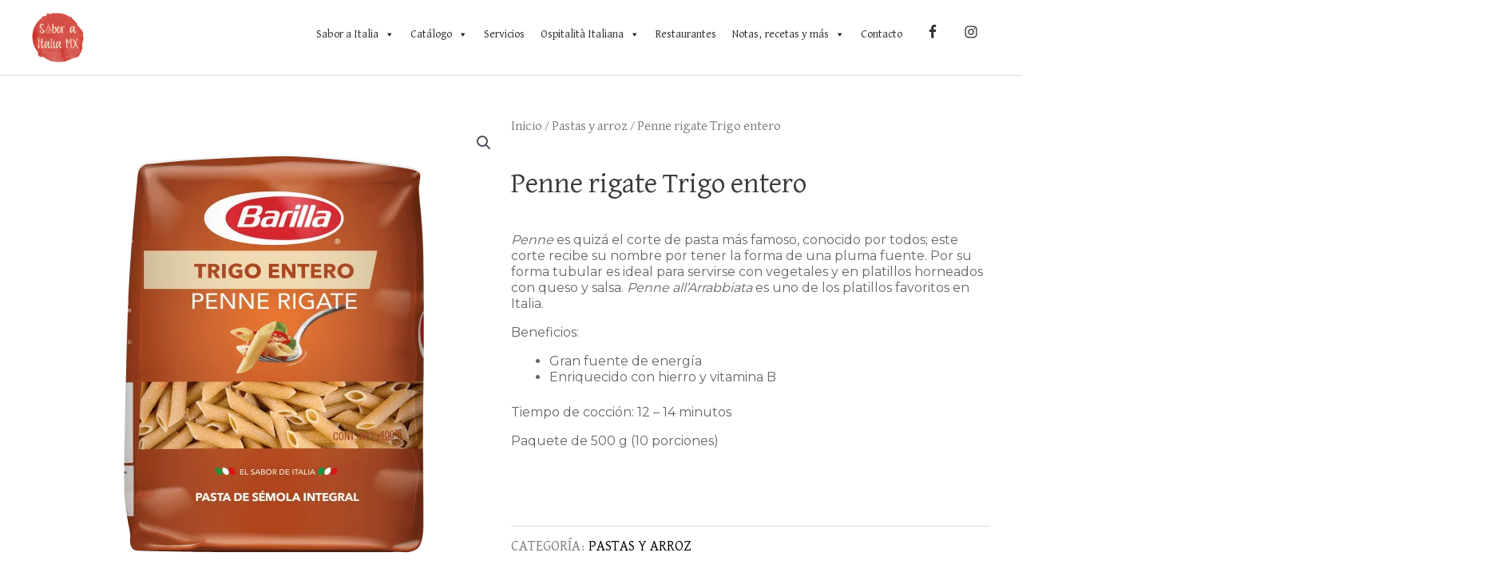

--- FILE ---
content_type: text/css
request_url: https://saboraitaliamx.com/wp-content/bcf-fonts/local-fonts.css
body_size: 35
content:

						@font-face {
							font-family: 'david';
							src: url('https://saboraitaliamx.com/wp-content/bcf-fonts/David Libre/david-libre-400-normal0.woff2') format('woff2');
							font-weight: libre;
							font-style: 400;
						}
						
						@font-face {
							font-family: 'david';
							src: url('https://saboraitaliamx.com/wp-content/bcf-fonts/David Libre/david-libre-400-normal1.woff2') format('woff2');
							font-weight: libre;
							font-style: 400;
						}
						
						@font-face {
							font-family: 'david';
							src: url('https://saboraitaliamx.com/wp-content/bcf-fonts/David Libre/david-libre-400-normal2.woff2') format('woff2');
							font-weight: libre;
							font-style: 400;
						}
						
						@font-face {
							font-family: 'david';
							src: url('https://saboraitaliamx.com/wp-content/bcf-fonts/David Libre/david-libre-400-normal3.woff2') format('woff2');
							font-weight: libre;
							font-style: 400;
						}
						
						@font-face {
							font-family: 'david';
							src: url('https://saboraitaliamx.com/wp-content/bcf-fonts/David Libre/david-libre-400-normal4.woff2') format('woff2');
							font-weight: libre;
							font-style: 400;
						}
						
						@font-face {
							font-family: 'david';
							src: url('https://saboraitaliamx.com/wp-content/bcf-fonts/David Libre/david-libre-400-normal5.woff2') format('woff2');
							font-weight: libre;
							font-style: 400;
						}
						
						@font-face {
							font-family: 'david';
							src: url('https://saboraitaliamx.com/wp-content/bcf-fonts/David Libre/david-libre-500-normal0.woff2') format('woff2');
							font-weight: libre;
							font-style: 500;
						}
						
						@font-face {
							font-family: 'david';
							src: url('https://saboraitaliamx.com/wp-content/bcf-fonts/David Libre/david-libre-500-normal1.woff2') format('woff2');
							font-weight: libre;
							font-style: 500;
						}
						
						@font-face {
							font-family: 'david';
							src: url('https://saboraitaliamx.com/wp-content/bcf-fonts/David Libre/david-libre-500-normal2.woff2') format('woff2');
							font-weight: libre;
							font-style: 500;
						}
						
						@font-face {
							font-family: 'david';
							src: url('https://saboraitaliamx.com/wp-content/bcf-fonts/David Libre/david-libre-500-normal3.woff2') format('woff2');
							font-weight: libre;
							font-style: 500;
						}
						
						@font-face {
							font-family: 'david';
							src: url('https://saboraitaliamx.com/wp-content/bcf-fonts/David Libre/david-libre-500-normal4.woff2') format('woff2');
							font-weight: libre;
							font-style: 500;
						}
						
						@font-face {
							font-family: 'david';
							src: url('https://saboraitaliamx.com/wp-content/bcf-fonts/David Libre/david-libre-500-normal5.woff2') format('woff2');
							font-weight: libre;
							font-style: 500;
						}
						
						@font-face {
							font-family: 'david';
							src: url('https://saboraitaliamx.com/wp-content/bcf-fonts/David Libre/david-libre-700-normal0.woff2') format('woff2');
							font-weight: libre;
							font-style: 700;
						}
						
						@font-face {
							font-family: 'david';
							src: url('https://saboraitaliamx.com/wp-content/bcf-fonts/David Libre/david-libre-700-normal1.woff2') format('woff2');
							font-weight: libre;
							font-style: 700;
						}
						
						@font-face {
							font-family: 'david';
							src: url('https://saboraitaliamx.com/wp-content/bcf-fonts/David Libre/david-libre-700-normal2.woff2') format('woff2');
							font-weight: libre;
							font-style: 700;
						}
						
						@font-face {
							font-family: 'david';
							src: url('https://saboraitaliamx.com/wp-content/bcf-fonts/David Libre/david-libre-700-normal3.woff2') format('woff2');
							font-weight: libre;
							font-style: 700;
						}
						
						@font-face {
							font-family: 'david';
							src: url('https://saboraitaliamx.com/wp-content/bcf-fonts/David Libre/david-libre-700-normal4.woff2') format('woff2');
							font-weight: libre;
							font-style: 700;
						}
						
						@font-face {
							font-family: 'david';
							src: url('https://saboraitaliamx.com/wp-content/bcf-fonts/David Libre/david-libre-700-normal5.woff2') format('woff2');
							font-weight: libre;
							font-style: 700;
						}
						

--- FILE ---
content_type: text/css
request_url: https://saboraitaliamx.com/wp-content/uploads/elementor/css/post-12.css?ver=1752729086
body_size: 550
content:
.elementor-kit-12{--e-global-color-primary:#333333;--e-global-color-secondary:#544E4D;--e-global-color-text:#6C6C6C;--e-global-color-accent:#F14C42;--e-global-color-3cd752a6:#6EC1E4;--e-global-color-26a859a5:#54595F;--e-global-color-582ace85:#7A7A7A;--e-global-color-132d9e9:#61CE70;--e-global-color-2edd5095:#4054B2;--e-global-color-39cfc6be:#23A455;--e-global-color-63d6dbda:#000;--e-global-color-6f665adb:#FFF;--e-global-color-2179bd42:#FFE9D2;--e-global-color-4b94eba3:#3BCAD1;--e-global-color-601991f1:#BEFCFF;--e-global-color-5412774:#FFE4E2;--e-global-color-6f018d8e:#000000;--e-global-color-7b275a95:#B6CDD1;--e-global-color-61115cd2:#000000;--e-global-color-44cb7b0f:#000000;--e-global-color-344ef1d4:#FFFAE1;--e-global-color-17613e01:#FFEACC;--e-global-color-d03110b:#F4D9D7;--e-global-color-5759ae62:#AEE4C3;--e-global-color-646472cd:RGBA(244, 217, 215, 0.2196078431372549);--e-global-color-2dfdca26:#5A5454;--e-global-color-6c01f08a:#C3EEF6;--e-global-color-3939c287:RGBA(240, 204, 202, 0.3);--e-global-color-2822be87:#28C21A;--e-global-typography-primary-font-family:"David Libre";--e-global-typography-primary-font-weight:bold;--e-global-typography-secondary-font-family:"David Libre";--e-global-typography-secondary-font-weight:normal;--e-global-typography-text-font-family:"Montserrat";--e-global-typography-text-font-weight:400;--e-global-typography-accent-font-family:"David Libre";--e-global-typography-accent-font-weight:bold;}.elementor-section.elementor-section-boxed > .elementor-container{max-width:1200px;}.e-con{--container-max-width:1200px;}{}h1.entry-title{display:var(--page-title-display);}.elementor-kit-12 e-page-transition{background-color:#FFBC7D;}@media(max-width:1024px){.elementor-section.elementor-section-boxed > .elementor-container{max-width:1024px;}.e-con{--container-max-width:1024px;}}@media(max-width:767px){.elementor-section.elementor-section-boxed > .elementor-container{max-width:767px;}.e-con{--container-max-width:767px;}}/* Start custom CSS */.ast-logo-title-inline .ast-site-identity {display: block;}

.ast-logo-title-inline .site-logo-img {display: block; text-align: center; padding-right: 0;}
.ast-site-title-wrap {display:block;}/* End custom CSS */

--- FILE ---
content_type: text/css
request_url: https://saboraitaliamx.com/wp-content/uploads/elementor/css/post-111.css?ver=1752729087
body_size: 1762
content:
.elementor-111 .elementor-element.elementor-element-2911f731 > .elementor-container > .elementor-row > .elementor-column > .elementor-column-wrap > .elementor-widget-wrap{align-content:center;align-items:center;}.elementor-111 .elementor-element.elementor-element-2911f731:not(.elementor-motion-effects-element-type-background), .elementor-111 .elementor-element.elementor-element-2911f731 > .elementor-motion-effects-container > .elementor-motion-effects-layer{background-color:transparent;background-image:linear-gradient(360deg, #575860 0%, #3a3a3a 100%);}.elementor-111 .elementor-element.elementor-element-2911f731{transition:background 0.3s, border 0.3s, border-radius 0.3s, box-shadow 0.3s;padding:70px 0px 20px 0px;}.elementor-111 .elementor-element.elementor-element-2911f731 > .elementor-background-overlay{transition:background 0.3s, border-radius 0.3s, opacity 0.3s;}.elementor-111 .elementor-element.elementor-element-3eba4d3c > .elementor-element-populated{transition:background 0.3s, border 0.3s, border-radius 0.3s, box-shadow 0.3s;}.elementor-111 .elementor-element.elementor-element-3eba4d3c > .elementor-element-populated > .elementor-background-overlay{transition:background 0.3s, border-radius 0.3s, opacity 0.3s;}.elementor-111 .elementor-element.elementor-element-87d36e6 img{opacity:0.1;}body:not(.rtl) .elementor-111 .elementor-element.elementor-element-87d36e6{left:0px;}body.rtl .elementor-111 .elementor-element.elementor-element-87d36e6{right:0px;}.elementor-111 .elementor-element.elementor-element-87d36e6{bottom:0px;}.elementor-111 .elementor-element.elementor-element-1fd282e img{opacity:0.1;}body:not(.rtl) .elementor-111 .elementor-element.elementor-element-1fd282e{left:0%;}body.rtl .elementor-111 .elementor-element.elementor-element-1fd282e{right:0%;}.elementor-111 .elementor-element.elementor-element-1fd282e{top:2%;}.elementor-111 .elementor-element.elementor-element-e1f8491 img{opacity:0.1;}body:not(.rtl) .elementor-111 .elementor-element.elementor-element-e1f8491{right:-53%;}body.rtl .elementor-111 .elementor-element.elementor-element-e1f8491{left:-53%;}.elementor-111 .elementor-element.elementor-element-e1f8491{top:6%;}.elementor-111 .elementor-element.elementor-element-b72aebb img{opacity:0.1;}body:not(.rtl) .elementor-111 .elementor-element.elementor-element-b72aebb{left:-55%;}body.rtl .elementor-111 .elementor-element.elementor-element-b72aebb{right:-55%;}.elementor-111 .elementor-element.elementor-element-b72aebb{top:7%;}.elementor-111 .elementor-element.elementor-element-64768f9e{z-index:10;}.elementor-111 .elementor-element.elementor-element-3538b35b .elementor-heading-title{color:#FFFFFF;font-family:"David Libre", Sans-serif;font-size:18px;font-weight:bold;text-transform:uppercase;}.elementor-111 .elementor-element.elementor-element-b888a31 .elementor-icon-list-items:not(.elementor-inline-items) .elementor-icon-list-item:not(:last-child){padding-bottom:calc(5px/2);}.elementor-111 .elementor-element.elementor-element-b888a31 .elementor-icon-list-items:not(.elementor-inline-items) .elementor-icon-list-item:not(:first-child){margin-top:calc(5px/2);}.elementor-111 .elementor-element.elementor-element-b888a31 .elementor-icon-list-items.elementor-inline-items .elementor-icon-list-item{margin-right:calc(5px/2);margin-left:calc(5px/2);}.elementor-111 .elementor-element.elementor-element-b888a31 .elementor-icon-list-items.elementor-inline-items{margin-right:calc(-5px/2);margin-left:calc(-5px/2);}body.rtl .elementor-111 .elementor-element.elementor-element-b888a31 .elementor-icon-list-items.elementor-inline-items .elementor-icon-list-item:after{left:calc(-5px/2);}body:not(.rtl) .elementor-111 .elementor-element.elementor-element-b888a31 .elementor-icon-list-items.elementor-inline-items .elementor-icon-list-item:after{right:calc(-5px/2);}.elementor-111 .elementor-element.elementor-element-b888a31 .elementor-icon-list-icon i{transition:color 0.3s;}.elementor-111 .elementor-element.elementor-element-b888a31 .elementor-icon-list-icon svg{transition:fill 0.3s;}.elementor-111 .elementor-element.elementor-element-b888a31{--e-icon-list-icon-size:6px;--icon-vertical-offset:0px;}.elementor-111 .elementor-element.elementor-element-b888a31 .elementor-icon-list-icon{padding-right:0px;}.elementor-111 .elementor-element.elementor-element-b888a31 .elementor-icon-list-item > .elementor-icon-list-text, .elementor-111 .elementor-element.elementor-element-b888a31 .elementor-icon-list-item > a{font-size:14px;font-weight:300;}.elementor-111 .elementor-element.elementor-element-b888a31 .elementor-icon-list-text{color:#ffffff;transition:color 0.3s;}.elementor-111 .elementor-element.elementor-element-101072df .elementor-heading-title{color:#FFFFFF;font-family:"David Libre", Sans-serif;font-size:18px;font-weight:900;text-transform:uppercase;}.elementor-111 .elementor-element.elementor-element-18f5ef9 .elementor-icon-list-items:not(.elementor-inline-items) .elementor-icon-list-item:not(:last-child){padding-bottom:calc(5px/2);}.elementor-111 .elementor-element.elementor-element-18f5ef9 .elementor-icon-list-items:not(.elementor-inline-items) .elementor-icon-list-item:not(:first-child){margin-top:calc(5px/2);}.elementor-111 .elementor-element.elementor-element-18f5ef9 .elementor-icon-list-items.elementor-inline-items .elementor-icon-list-item{margin-right:calc(5px/2);margin-left:calc(5px/2);}.elementor-111 .elementor-element.elementor-element-18f5ef9 .elementor-icon-list-items.elementor-inline-items{margin-right:calc(-5px/2);margin-left:calc(-5px/2);}body.rtl .elementor-111 .elementor-element.elementor-element-18f5ef9 .elementor-icon-list-items.elementor-inline-items .elementor-icon-list-item:after{left:calc(-5px/2);}body:not(.rtl) .elementor-111 .elementor-element.elementor-element-18f5ef9 .elementor-icon-list-items.elementor-inline-items .elementor-icon-list-item:after{right:calc(-5px/2);}.elementor-111 .elementor-element.elementor-element-18f5ef9 .elementor-icon-list-icon i{transition:color 0.3s;}.elementor-111 .elementor-element.elementor-element-18f5ef9 .elementor-icon-list-icon svg{transition:fill 0.3s;}.elementor-111 .elementor-element.elementor-element-18f5ef9{--e-icon-list-icon-size:6px;--icon-vertical-offset:0px;}.elementor-111 .elementor-element.elementor-element-18f5ef9 .elementor-icon-list-icon{padding-right:0px;}.elementor-111 .elementor-element.elementor-element-18f5ef9 .elementor-icon-list-item > .elementor-icon-list-text, .elementor-111 .elementor-element.elementor-element-18f5ef9 .elementor-icon-list-item > a{font-size:14px;font-weight:300;}.elementor-111 .elementor-element.elementor-element-18f5ef9 .elementor-icon-list-text{color:#ffffff;transition:color 0.3s;}.elementor-111 .elementor-element.elementor-element-2f69a5e1 .elementor-heading-title{color:#FFFFFF;font-family:"David Libre", Sans-serif;font-size:18px;font-weight:900;text-transform:uppercase;}.elementor-111 .elementor-element.elementor-element-30a6a79 > .elementor-widget-container{margin:5px 0px 0px 0px;}.elementor-111 .elementor-element.elementor-element-71c282bc .elementor-field-group{padding-right:calc( 4px/2 );padding-left:calc( 4px/2 );margin-bottom:4px;}.elementor-111 .elementor-element.elementor-element-71c282bc .elementor-form-fields-wrapper{margin-left:calc( -4px/2 );margin-right:calc( -4px/2 );margin-bottom:-4px;}.elementor-111 .elementor-element.elementor-element-71c282bc .elementor-field-group.recaptcha_v3-bottomleft, .elementor-111 .elementor-element.elementor-element-71c282bc .elementor-field-group.recaptcha_v3-bottomright{margin-bottom:0;}.elementor-111 .elementor-element.elementor-element-71c282bc .elementor-field-group > label, .elementor-111 .elementor-element.elementor-element-71c282bc .elementor-field-subgroup label{color:#ffffff;}.elementor-111 .elementor-element.elementor-element-71c282bc .elementor-field-group > label{font-size:12px;}.elementor-111 .elementor-element.elementor-element-71c282bc .elementor-field-group .elementor-field{color:#000000;}.elementor-111 .elementor-element.elementor-element-71c282bc .elementor-field-group .elementor-field, .elementor-111 .elementor-element.elementor-element-71c282bc .elementor-field-subgroup label{font-size:14px;font-weight:300;}.elementor-111 .elementor-element.elementor-element-71c282bc .elementor-field-group:not(.elementor-field-type-upload) .elementor-field:not(.elementor-select-wrapper){background-color:#ffffff;border-width:0px 0px 0px 0px;border-radius:0px 0px 0px 0px;}.elementor-111 .elementor-element.elementor-element-71c282bc .elementor-field-group .elementor-select-wrapper select{background-color:#ffffff;border-width:0px 0px 0px 0px;border-radius:0px 0px 0px 0px;}.elementor-111 .elementor-element.elementor-element-71c282bc .elementor-button{font-size:14px;font-weight:600;text-transform:uppercase;border-radius:0px 0px 0px 0px;}.elementor-111 .elementor-element.elementor-element-71c282bc .e-form__buttons__wrapper__button-next{background-color:#F14C42;color:#ffffff;}.elementor-111 .elementor-element.elementor-element-71c282bc .elementor-button[type="submit"]{background-color:#F14C42;color:#ffffff;}.elementor-111 .elementor-element.elementor-element-71c282bc .elementor-button[type="submit"] svg *{fill:#ffffff;}.elementor-111 .elementor-element.elementor-element-71c282bc .e-form__buttons__wrapper__button-previous{color:#ffffff;}.elementor-111 .elementor-element.elementor-element-71c282bc .e-form__buttons__wrapper__button-next:hover{background-color:#FFFFFF;color:#F14C42;}.elementor-111 .elementor-element.elementor-element-71c282bc .elementor-button[type="submit"]:hover{background-color:#FFFFFF;color:#F14C42;}.elementor-111 .elementor-element.elementor-element-71c282bc .elementor-button[type="submit"]:hover svg *{fill:#F14C42;}.elementor-111 .elementor-element.elementor-element-71c282bc .e-form__buttons__wrapper__button-previous:hover{color:#ffffff;}.elementor-111 .elementor-element.elementor-element-71c282bc{--e-form-steps-indicators-spacing:20px;--e-form-steps-indicator-padding:30px;--e-form-steps-indicator-inactive-secondary-color:#ffffff;--e-form-steps-indicator-active-secondary-color:#ffffff;--e-form-steps-indicator-completed-secondary-color:#ffffff;--e-form-steps-divider-width:1px;--e-form-steps-divider-gap:10px;}.elementor-111 .elementor-element.elementor-element-20f7a1f8 > .elementor-container > .elementor-row > .elementor-column > .elementor-column-wrap > .elementor-widget-wrap{align-content:center;align-items:center;}.elementor-111 .elementor-element.elementor-element-20f7a1f8{border-style:dotted;border-width:1px 0px 0px 0px;border-color:rgba(255,255,255,0.56);transition:background 0.3s, border 0.3s, border-radius 0.3s, box-shadow 0.3s;margin-top:50px;margin-bottom:0px;padding:20px 0px 0px 0px;z-index:12;}.elementor-111 .elementor-element.elementor-element-20f7a1f8 > .elementor-background-overlay{transition:background 0.3s, border-radius 0.3s, opacity 0.3s;}.elementor-111 .elementor-element.elementor-element-121f03d2{text-align:left;}.elementor-111 .elementor-element.elementor-element-121f03d2 img{width:50px;}.elementor-111 .elementor-element.elementor-element-41e5692{color:#FFFFFF;}.elementor-111 .elementor-element.elementor-element-2dd61afd{--grid-template-columns:repeat(0, auto);--icon-size:14px;--grid-column-gap:10px;--grid-row-gap:0px;}.elementor-111 .elementor-element.elementor-element-2dd61afd .elementor-widget-container{text-align:right;}.elementor-111 .elementor-element.elementor-element-2dd61afd .elementor-social-icon{background-color:#FFFFFF;--icon-padding:1em;}.elementor-111 .elementor-element.elementor-element-2dd61afd .elementor-social-icon i{color:#F14C42;}.elementor-111 .elementor-element.elementor-element-2dd61afd .elementor-social-icon svg{fill:#F14C42;}@media(min-width:768px){.elementor-111 .elementor-element.elementor-element-7330ee5d{width:10%;}.elementor-111 .elementor-element.elementor-element-be49448{width:56.333%;}}@media(max-width:1024px){.elementor-111 .elementor-element.elementor-element-2911f731{padding:50px 20px 20px 20px;}.elementor-111 .elementor-element.elementor-element-b888a31 .elementor-icon-list-item > .elementor-icon-list-text, .elementor-111 .elementor-element.elementor-element-b888a31 .elementor-icon-list-item > a{font-size:13px;}.elementor-111 .elementor-element.elementor-element-18f5ef9 .elementor-icon-list-item > .elementor-icon-list-text, .elementor-111 .elementor-element.elementor-element-18f5ef9 .elementor-icon-list-item > a{font-size:13px;}.elementor-111 .elementor-element.elementor-element-498b5701 > .elementor-element-populated{margin:60px 0px 0px 0px;--e-column-margin-right:0px;--e-column-margin-left:0px;}.elementor-111 .elementor-element.elementor-element-498b5701 > .elementor-element-populated > .elementor-widget-wrap{padding:0% 20% 0% 20%;}.elementor-111 .elementor-element.elementor-element-2f69a5e1{text-align:center;}.elementor-111 .elementor-element.elementor-element-20f7a1f8{margin-top:70px;margin-bottom:0px;}}@media(max-width:767px){.elementor-111 .elementor-element.elementor-element-2911f731{padding:40px 15px 20px 15px;}.elementor-111 .elementor-element.elementor-element-3eba4d3c > .elementor-element-populated > .elementor-widget-wrap{padding:0px 0px 0px 0px;}.elementor-111 .elementor-element.elementor-element-3b7e5e84{width:100%;}.elementor-111 .elementor-element.elementor-element-3538b35b{text-align:center;}.elementor-111 .elementor-element.elementor-element-190dcd09{width:100%;}.elementor-111 .elementor-element.elementor-element-101072df{text-align:center;}.elementor-111 .elementor-element.elementor-element-498b5701 > .elementor-element-populated{margin:40px 0px 0px 0px;--e-column-margin-right:0px;--e-column-margin-left:0px;}.elementor-111 .elementor-element.elementor-element-498b5701 > .elementor-element-populated > .elementor-widget-wrap{padding:10px 10px 10px 10px;}.elementor-111 .elementor-element.elementor-element-2f69a5e1{text-align:center;}.elementor-111 .elementor-element.elementor-element-20f7a1f8{margin-top:40px;margin-bottom:0px;}.elementor-111 .elementor-element.elementor-element-7330ee5d{width:20%;}.elementor-111 .elementor-element.elementor-element-121f03d2 img{width:70px;}.elementor-111 .elementor-element.elementor-element-be49448{width:50%;}.elementor-111 .elementor-element.elementor-element-179e187f{width:30%;}.elementor-111 .elementor-element.elementor-element-2dd61afd{--icon-size:11px;--grid-column-gap:6px;}.elementor-111 .elementor-element.elementor-element-2dd61afd .elementor-social-icon{--icon-padding:0.6em;}}@media(max-width:1024px) and (min-width:768px){.elementor-111 .elementor-element.elementor-element-3b7e5e84{width:33%;}.elementor-111 .elementor-element.elementor-element-190dcd09{width:33%;}.elementor-111 .elementor-element.elementor-element-498b5701{width:100%;}.elementor-111 .elementor-element.elementor-element-7330ee5d{width:12%;}.elementor-111 .elementor-element.elementor-element-be49448{width:48%;}.elementor-111 .elementor-element.elementor-element-179e187f{width:40%;}}/* Start custom CSS for wp-widget-mc4wp_form_widget, class: .elementor-element-30a6a79 */.elementor-111 .elementor-element.elementor-element-30a6a79 h5 {font-size: 18px; text-transform:uppercase; color: #fff; font-weight: bold; margin-bottom: 15px;}

.mc4wp-form-fields input {width: 100%; font-size: 14px; border-radius: 0;}

.mc4wp-form-fields input[type="submit"] {padding: 13.5px 10px;}


.mc4wp-form-fields input[type="submit"]:hover, .mc4wp-form-fields input[type="submit"]:focus, .mc4wp-form-fields input[type="submit"]:active {background-color: #E13C32;}


.mc4wp-form-fields p {margin-bottom: 4px;}

.mc4wp-alert {color: #fff;}/* End custom CSS */
/* Start custom CSS for text-editor, class: .elementor-element-41e5692 */.elementor-111 .elementor-element.elementor-element-41e5692 p {margin-bottom: 0 !important;}
.elementor-111 .elementor-element.elementor-element-41e5692 a:hover {color: #fff;}/* End custom CSS */
/* Start custom CSS for section, class: .elementor-element-2911f731 */.eael-parallax-layer {opacity: 0.07;}

.elementor-111 .elementor-element.elementor-element-2911f731 .elementor-column-wrap .elementor-widget-icon-list, .elementor-111 .elementor-element.elementor-element-2911f731 .elementor-column-wrap .elementor-widget-form {z-index:1;}/* End custom CSS */

--- FILE ---
content_type: text/css
request_url: https://saboraitaliamx.com/wp-content/uploads/elementor/css/post-220.css?ver=1752811074
body_size: 1190
content:
.elementor-220 .elementor-element.elementor-element-338f9f9a{margin-top:50px;margin-bottom:50px;}.elementor-220 .elementor-element.elementor-element-12801bbc > .elementor-column-wrap > .elementor-widget-wrap > .elementor-widget:not(.elementor-widget__width-auto):not(.elementor-widget__width-initial):not(:last-child):not(.elementor-absolute){margin-bottom:0px;}.elementor-220 .elementor-element.elementor-element-12801bbc > .elementor-element-populated{transition:background 0.3s, border 0.3s, border-radius 0.3s, box-shadow 0.3s;}.elementor-220 .elementor-element.elementor-element-12801bbc > .elementor-element-populated > .elementor-background-overlay{transition:background 0.3s, border-radius 0.3s, opacity 0.3s;}.elementor-220 .elementor-element.elementor-element-eba3974 > .elementor-element-populated > .elementor-widget-wrap{padding:10px 50px 50px 50px;}.elementor-220 .elementor-element.elementor-element-506c6ae5 .woocommerce-breadcrumb{color:#7a7a7a;font-family:"David Libre", Sans-serif;font-size:17px;font-weight:normal;line-height:1.7em;}.elementor-220 .elementor-element.elementor-element-506c6ae5 .woocommerce-breadcrumb > a{color:#7a7a7a;}.elementor-220 .elementor-element.elementor-element-4ba79440 .elementor-heading-title{font-family:"David Libre", Sans-serif;font-size:36px;}.woocommerce .elementor-220 .elementor-element.elementor-element-39f8a752 .woocommerce-review-link{color:#000000;font-family:"Merriweather", Sans-serif;font-size:14px;font-weight:200;line-height:1.7em;}.woocommerce .elementor-220 .elementor-element.elementor-element-39f8a752 .star-rating{font-size:0.7em;}.elementor-220 .elementor-element.elementor-element-8884b35{color:#666666;font-family:"Montserrat", Sans-serif;font-size:16px;font-weight:300;line-height:1.3em;}.elementor-220 .elementor-element.elementor-element-201fc964{text-align:left;}.woocommerce .elementor-220 .elementor-element.elementor-element-201fc964 .price{color:#7a7a7a;font-family:"Archivo Narrow", Sans-serif;font-size:23px;font-weight:100;text-transform:none;letter-spacing:5.4px;}.woocommerce .elementor-220 .elementor-element.elementor-element-201fc964 .price ins{color:#0c0c0c;font-size:23px;font-weight:200;}body:not(.rtl) .elementor-220 .elementor-element.elementor-element-201fc964:not(.elementor-product-price-block-yes) del{margin-right:0px;}body.rtl .elementor-220 .elementor-element.elementor-element-201fc964:not(.elementor-product-price-block-yes) del{margin-left:0px;}.elementor-220 .elementor-element.elementor-element-201fc964.elementor-product-price-block-yes del{margin-bottom:0px;}.elementor-220 .elementor-element.elementor-element-201fc964 > .elementor-widget-container{margin:0px 0px 0px 0px;}.elementor-220 .elementor-element.elementor-element-34b207aa .cart button, .elementor-220 .elementor-element.elementor-element-34b207aa .cart .button{font-family:"Montserrat", Sans-serif;font-weight:normal;border-style:solid;border-width:1px 1px 1px 1px;border-radius:0px 0px 0px 0px;padding:14px 035px 14px 35px;color:#F14C42;background-color:#FFFFFF;border-color:#F14C42;transition:all 0.2s;}.elementor-220 .elementor-element.elementor-element-34b207aa .cart button:hover, .elementor-220 .elementor-element.elementor-element-34b207aa .cart .button:hover{color:#FFFFFF;background-color:#F14C42;border-color:#F14C42;}.elementor-220 .elementor-element.elementor-element-34b207aa .quantity .qty{border-radius:0px 0px 0px 0px;color:#000000;background-color:rgba(255,255,255,0.08);border-color:#000000;transition:all 0.2s;}.elementor-220 .elementor-element.elementor-element-34b207aa .quantity .qty:focus{color:#000000;}.elementor-220 .elementor-element.elementor-element-4c2f3306{font-family:"David Libre", Sans-serif;font-size:20px;text-transform:uppercase;color:#7a7a7a;}.elementor-220 .elementor-element.elementor-element-4c2f3306 a{color:#000000;}.elementor-220 .elementor-element.elementor-element-2b3e4b3d > .elementor-element-populated > .elementor-widget-wrap{padding:10px 20px 0px 20px;}.woocommerce .elementor-220 .elementor-element.elementor-element-5173bc08 .woocommerce-tabs ul.wc-tabs li{background-color:rgba(244, 217, 215, 0.2196078431372549);border-radius:0px 0px 0 0;}.woocommerce .elementor-220 .elementor-element.elementor-element-5173bc08 .woocommerce-tabs ul.wc-tabs li.active a{color:#FFFFFF;}.woocommerce .elementor-220 .elementor-element.elementor-element-5173bc08 .woocommerce-tabs .woocommerce-Tabs-panel, .woocommerce .elementor-220 .elementor-element.elementor-element-5173bc08 .woocommerce-tabs ul.wc-tabs li.active{background-color:#F14C42;}.woocommerce .elementor-220 .elementor-element.elementor-element-5173bc08 .woocommerce-tabs ul.wc-tabs li.active{border-bottom-color:#F14C42;}.woocommerce .elementor-220 .elementor-element.elementor-element-5173bc08 .woocommerce-tabs ul.wc-tabs li a{font-family:"David Libre", Sans-serif;}.woocommerce .elementor-220 .elementor-element.elementor-element-5173bc08 .woocommerce-tabs .woocommerce-Tabs-panel{font-family:"Montserrat", Sans-serif;font-size:16px;font-weight:300;line-height:1.6em;border-radius:0px 0px 0px 0px;}.woocommerce .elementor-220 .elementor-element.elementor-element-5173bc08 .woocommerce-Tabs-panel h2{color:#7a7a7a;}.woocommerce .elementor-220 .elementor-element.elementor-element-5173bc08 .woocommerce-tabs .woocommerce-Tabs-panel h2{font-family:"David Libre", Sans-serif;font-size:30px;font-weight:400;}.woocommerce .elementor-220 .elementor-element.elementor-element-5173bc08 .woocommerce-tabs ul.wc-tabs{margin-left:0px;margin-right:0px;}.elementor-220 .elementor-element.elementor-element-50ba35c{margin-top:40px;margin-bottom:50px;}.elementor-220 .elementor-element.elementor-element-96a57ca.elementor-wc-products  ul.products{grid-column-gap:20px;grid-row-gap:40px;}.elementor-220 .elementor-element.elementor-element-96a57ca.elementor-wc-products ul.products li.product{text-align:center;border-radius:0px;}.elementor-220 .elementor-element.elementor-element-96a57ca.elementor-wc-products ul.products li.product .woocommerce-loop-product__title{color:#000000;}.elementor-220 .elementor-element.elementor-element-96a57ca.elementor-wc-products ul.products li.product .woocommerce-loop-category__title{color:#000000;}.elementor-220 .elementor-element.elementor-element-96a57ca.elementor-wc-products ul.products li.product .woocommerce-loop-product__title, .elementor-220 .elementor-element.elementor-element-96a57ca.elementor-wc-products ul.products li.product .woocommerce-loop-category__title{font-family:"David Libre", Sans-serif;}.elementor-220 .elementor-element.elementor-element-96a57ca.elementor-wc-products ul.products li.product .price{color:#000000;font-family:"Montserrat", Sans-serif;}.elementor-220 .elementor-element.elementor-element-96a57ca.elementor-wc-products ul.products li.product .price ins{color:#000000;}.elementor-220 .elementor-element.elementor-element-96a57ca.elementor-wc-products ul.products li.product .price ins .amount{color:#000000;}.elementor-220 .elementor-element.elementor-element-96a57ca.elementor-wc-products ul.products li.product .price del{color:#898989;}.elementor-220 .elementor-element.elementor-element-96a57ca.elementor-wc-products ul.products li.product .price del .amount{color:#898989;}.elementor-220 .elementor-element.elementor-element-96a57ca.elementor-wc-products ul.products li.product .button{background-color:rgba(255,255,255,0.06);border-color:#bababa;font-family:"Montserrat", Sans-serif;border-style:solid;border-width:1px 1px 1px 1px;border-radius:0px 0px 0px 0px;margin-top:25px;}.woocommerce .elementor-220 .elementor-element.elementor-element-96a57ca.elementor-wc-products .products > h2{color:#000000;font-family:"David Libre", Sans-serif;font-size:26px;font-weight:900;text-transform:uppercase;text-align:left;}.elementor-220 .elementor-element.elementor-element-96a57ca.elementor-wc-products ul.products li.product span.onsale{display:block;}@media(max-width:1024px){.elementor-220 .elementor-element.elementor-element-338f9f9a{margin-top:0px;margin-bottom:0px;}.elementor-220 .elementor-element.elementor-element-12801bbc > .elementor-element-populated > .elementor-widget-wrap{padding:30px 30px 30px 30px;}.elementor-220 .elementor-element.elementor-element-eba3974 > .elementor-element-populated > .elementor-widget-wrap{padding:30px 30px 30px 30px;}.elementor-220 .elementor-element.elementor-element-2cffe51{margin-top:0px;margin-bottom:0px;padding:0px 0px 0px 0px;}.elementor-220 .elementor-element.elementor-element-2b3e4b3d > .elementor-element-populated > .elementor-widget-wrap{padding:30px 30px 30px 30px;}.elementor-220 .elementor-element.elementor-element-50ba35c{margin-top:0px;margin-bottom:0px;padding:0px 0px 0px 0px;}.elementor-220 .elementor-element.elementor-element-94a4000 > .elementor-element-populated > .elementor-widget-wrap{padding:30px 30px 30px 30px;}.elementor-220 .elementor-element.elementor-element-96a57ca.elementor-wc-products  ul.products{grid-column-gap:20px;grid-row-gap:40px;}}@media(max-width:767px){.elementor-220 .elementor-element.elementor-element-12801bbc > .elementor-element-populated{margin:0px 0px 0px 0px;--e-column-margin-right:0px;--e-column-margin-left:0px;}.elementor-220 .elementor-element.elementor-element-12801bbc > .elementor-element-populated > .elementor-widget-wrap{padding:0px 0px 0px 0px;}.elementor-220 .elementor-element.elementor-element-eba3974 > .elementor-element-populated > .elementor-widget-wrap{padding:20px 20px 20px 20px;}.elementor-220 .elementor-element.elementor-element-2b3e4b3d > .elementor-element-populated > .elementor-widget-wrap{padding:20px 20px 20px 20px;}.elementor-220 .elementor-element.elementor-element-94a4000 > .elementor-element-populated > .elementor-widget-wrap{padding:20px 20px 20px 20px;}.elementor-220 .elementor-element.elementor-element-96a57ca.elementor-wc-products  ul.products{grid-column-gap:20px;grid-row-gap:40px;}}/* Start custom CSS for woocommerce-product-content, class: .elementor-element-8884b35 */.elementor-220 .elementor-element.elementor-element-8884b35 p {margin-bottom: 1em;}/* End custom CSS */
/* Start custom CSS for woocommerce-product-data-tabs, class: .elementor-element-5173bc08 */.woocommerce-tabs .woocommerce-Tabs-panel {background-color: rgba(244, 217, 215, 0.2196078431372549) !important;}
.woocommerce div.product .woocommerce-tabs ul.tabs li {margin-right: 0px;}/* End custom CSS */

--- FILE ---
content_type: application/x-javascript
request_url: https://saboraitaliamx.com/wp-content/plugins/yith-store-locator-for-wordpress/assets/js/frontend/woocommerce.min.js?ver=2.22.0
body_size: 284
content:
jQuery(function(t){t(".yith-sl-open-modal").on("click",function(e){e.preventDefault(),t("body").append("<div class='yith-sl-overlay'></div>");let i=t(".yith-sl-overlay"),s=t(this).data("product");jQuery.ajax({type:"POST",data:{action:"yith_sl_open_modal",product:s},url:yith_sl_wc.ajax_url,success:function(e){i.append(e);let s=t(".yith-sl-modal"),o=t(".yith-sl-modal").height()-100;s.fadeIn(),s.find("#yith-sl-section-results").css("max-height",o+"px"),s.find("#yith-sl-section-map").css("max-height",o+"px"),storeLocatorInit(),t(document).trigger("yith_sl_filters_initialized")},complete:function(){},error:function(){}}),i.on("click",function(e){!t(e.target).closest(".yith-sl-modal").length&&t(".yith-sl-modal").is(":visible")&&e.target===this&&(t(".yith-sl-modal").fadeOut().remove(),i.remove())})}),t(document).on("yith_sl_starting_search_stores",function(){t("#yith-store-locator").find(".wrapper-main-sections").addClass("loading-stores")}),t(document).on("yith_sl_search_stores_completed",function(){t("#yith-store-locator").find(".wrapper-main-sections").removeClass("loading-stores")}),t(document).on("click","button.redirect-to-page",function(e){e.preventDefault();let i=t(this).data("url");window.open(i,"_blank")})});